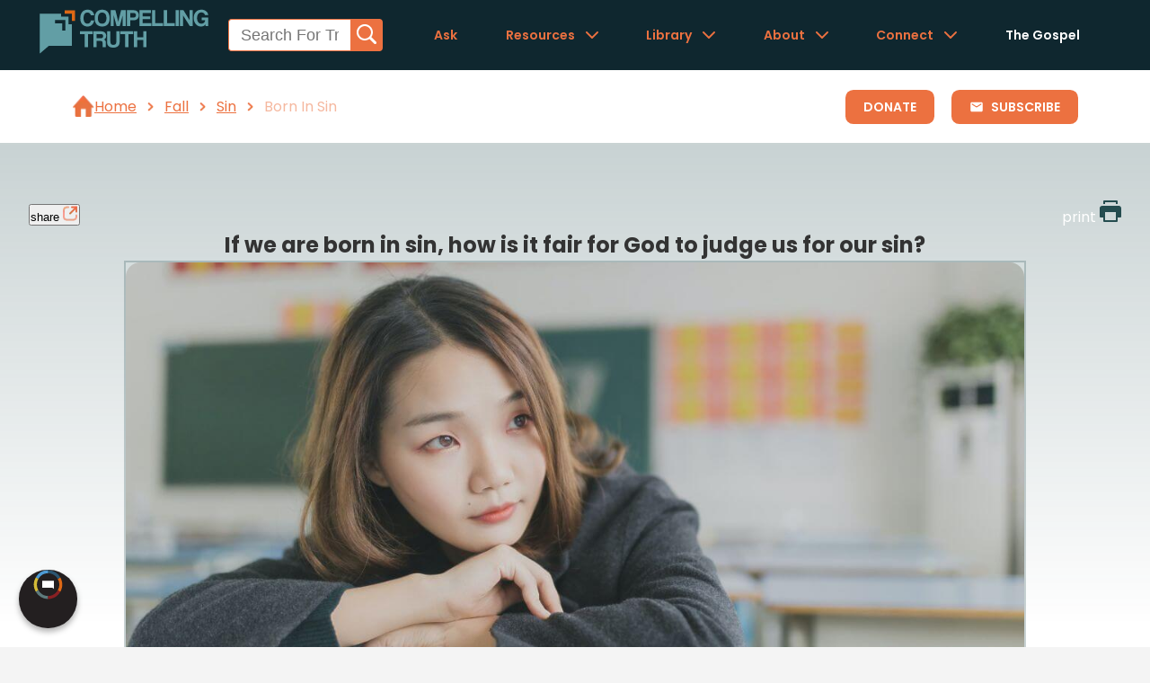

--- FILE ---
content_type: text/html
request_url: https://www.compellingtruth.org/born-in-sin.html
body_size: 4793
content:
<!DOCTYPE html>
<html lang="en">
<head>
<meta charset="UTF-8">
<meta name="viewport" content="width=device-width, initial-scale=1.0">
<title>If we are born in sin, how is it fair for God to judge us for our sin? - Compelling Truth</title>
<META name="keywords" itemprop="keywords" content="born in sin">
<META name="description" itemprop="description" property="og:description" content="Even though we aren’t responsible for receiving our sin nature, we are still accountable for our sinful actions.">
<link rel="canonical" itemprop="url" href="https://www.compellingtruth.org/born-in-sin.html">
<meta property="og:url" content="https://www.compellingtruth.org/born-in-sin.html">
<meta property="og:image" content="https://www.compellingtruth.org/images/og/born-in-sin-OG.jpg"> 
<meta property="og:site_name" content="CompellingTruth.org">
<meta property="og:type" content="article">
<script type="module" src="components/header-element-unified.js"></script>
<script type="module" src="components/breadcrumb-element.js" defer></script>
<script type="module" src="components/ad-element.js" defer></script>
<script type="module" src="components/footer-element-unified.js" defer></script>
<script src="script-2025.js" defer></script>
<link rel="preload" href="style-2025.css" as="style">
<link rel="stylesheet" href="style-2025.css">
<script async src="https://www.googletagmanager.com/gtag/js?id=UA-36362452-4"></script>
<script>
window.dataLayer = window.dataLayer || [];
function gtag(){dataLayer.push(arguments);}
gtag('js', new Date());
gtag('config', 'UA-36362452-4');
</script>
</head>
<body>
<header-element></header-element>
<main>
<div class="breadcrumbWrapperContainer">
<breadcrumb-element articleClassification="Fall.Category,Sin" showSubscribe></breadcrumb-element>
<a href="donate.html" class="breadcrumbDonateButton">Donate</a>
</div>
<!-- Article page content -->
<section class="articleMainContentSection">
<div class="articleMainContentContainer">
<div class="articleMainContentWrapper">
<div class="articleButtonWrapper">
<!-- <button class="articleButton">article</button> -->
<button class="articleShareButton fixed-button" onclick="shareMenu(this)">share
<img src="images/article_Share_Button_Icon.webp" alt="" class="articleButtonIcon" >
</button>
<ul class="share-menu modal-menu">
<li><a href="https://www.facebook.com/sharer.php?u=https://www.compellingtruth.org/" target="_blank" class="fb" ><img src="images/logo-fb-simple.svg" alt="Facebook icon">Facebook</a></li>
<li><a href="https://twitter.com/share?url=https://www.compellingtruth.org/" target="_blank" class="tw"><img src="images/logo-twitter.svg" alt="Twitter icon">Twitter</a></li>
<li><a href="https://pinterest.com/pin/create/link/?url=https://www.compellingtruth.org/" target="_blank" class="pi"><img src="images/logo-pinterest.svg" alt="Pinterest icon">Pinterest</a></li>
<li><a class="SendEmail" href="mailto:?subject=Compelling Truth.org&amp;body=https://www.compellingtruth.org/"><img src="images/letter.svg" alt="Email icon">Email</a></li>
</ul>
<a class="articleButton articleSubscribeButton fixed-button" href="subscribe.html">subscribe</a>
<a class="articleButton fixed-button" href="printer/born-in-sin-PF.html" target="_blank" >print
<img src="images/print.svg" alt="" class="articleButtonIcon" >
</a>
</div>
<div class="shareable-link-container" id="shareable-link-container"></div>
<h1 class="articleTitle">
If we are born in sin, how is it fair for God to judge us for our sin?
</h1>
<div class="articleFeaturedImgWrapper">
<img 
  srcset="images/featured/born-in-sin-Featured-400w.jpg 400w,
          images/featured/born-in-sin-Featured.jpg 1200w"
  sizes="(max-width: 768px) 400px, 1200px"
  src="images/featured/born-in-sin-Featured.jpg" 
  alt="featured article image" 
  class="articleFeaturedImg"
  fetchpriority="high">
</div>
<div class="articleTLDRWrapper" data-sectionContent="articleTLDRContent">
<h2 class="articleTLDRTitle anchor" id="tldr">
<a href="#tldr" data-section="articleTLDRContent">TL;DR:</a>
</h2>
<p id="articleTLDRContent" class="articleTLDRContent">Even though we aren’t responsible for receiving our sin nature, we are still accountable for our sinful actions.</p>
</div>
</div>
<div class="articleMainContentWrapper">
<div class="articleAuthorWrapper">
<div class="articleBodyWrapper" data-sectionContent="whatdoesthebiblesay">
<h3 class="anchor" id="whatdoesthebiblesay">
<a href="#whatdoesthebiblesay" class="articleHeadingAnchorLinks" data-section="whatdoesthebiblesay">what does the bible say?</a>
</h3>
<p class="">
In Genesis 3, we read that Adam and Eve disobeyed God’s command concerning the Tree of Knowledge of Good and Evil (Genesis 3:6). Because of this, they acquired a sin nature, which was then passed on to every human being (Romans 5:12). We are all born under the curse of sin, existing as enemies of God from birth (Psalm 51:5). This sin nature, then, compels us to sin. While we did not choose to have this sin nature, God also made a way for us to be forgiven and freed from sin. God has not condemned the world yet (John 3:17) but has judged His own beloved Son so we might see our sinfulness and turn to Him while there’s still time (2 Peter 3:9).<br><br>So why are we judged for it if we can’t help it? David exclaims that creation itself declares God’s wonders (Psalm 19:1), and Paul tells the Romans that men have taken that creation and turned it into idolatry, knowingly rejecting God (Romans 1:19-23). He says that God has clearly shown us what can be known about Him, so that we are without excuse.
</p>
</div>
</div>
<div class="articleBodyWrapper" data-sectionContent="fromtheoldtestament">
<h3 class="anchor" id="fromtheoldtestament">
<a href="#fromtheoldtestament" class="articleHeadingAnchorLinks" data-section="fromtheoldtestament">from the old testament</a>
</h3>
<ul>
<li>Sin is rebellion against God, and He warned Adam that disobedience would result in death (Genesis 2:17). Adam’s sin cursed all of mankind (Genesis 3:17-19).</li><li>Despite having a sin nature, acting in sin is still a choice we consciously make (Genesis 4:7).</li><li>Sin is progressive and enslaves us (Genesis 6:5).</li><li>God is just, and His nature demands that He punish sin (Genesis 6:6; Deuteronomy 32:4), but He also offers man chances to repent (2 Chronicles 7:14).</li><li>If man sees his sin and does not repent, judgment remains on him (Psalm 7:12).</li>
</ul>
</div>
<div class="articleBodyWrapper" data-sectionContent="fromthenewtestament">
<h3 class="anchor" id="fromthenewtestament">
<a href="#fromthenewtestament" class="articleHeadingAnchorLinks" data-section="fromthenewtestament">from the new testament</a>
</h3>
<ul class="">
<li>Romans 5:12 says, "Therefore, just as sin came into the world through one man, and death through sin, and so death spread to all men because all sinned.” Sin nature is passed on to us, but we also knowingly commit sin.</li><li>God is the author of life. Sin is that which is against God and results in death (Romans 3:23; 6:23).</li><li>Whatever is in our hearts makes us unclean and sinful (Matthew 12:34).</li><li>Sin comes from our innermost desires and passions (James 1:14-15)</li><li>When we know what to do and refuse, it is sin (James 4:17)</li><li>Mankind is without excuse because God has made Himself known and we are called to respond (Romans 1:19-20). Mankind knew God but chose to walk away (Romans 1:21).</li><li>When we learn the truth about the Gospel, we have no excuse (John 5:14; 15:22).</li><li>God Himself entered into His creation to provide the means of rescue for His creatures. Jesus lived a sinless life and died to pay the penalty for sin (Hebrews 9:11—10:18).</li><li>Paul said, "For our sake he made him to be sin who knew no sin, so that in him we might become the righteousness of God" (2 Corinthians 5:21). Those who trust in Christ will not be judged for their sin.</li><li>God is just and true and will punish sin once for all (Revelation 20:12-15).</li>
</ul>
</div>
<div class="articleBodyWrapper" data-sectionContent="implicationsfortoday">
<h3 class="anchor" id="implicationsfortoday">
<a href="#implicationsfortoday" class="articleHeadingAnchorLinks" data-section="implicationsfortoday">implications for today</a>
</h3>
<p class="">
We are not responsible for Adam's sin. However, as the representative and progenitor of humanity, Adam's sin did affect all of us. We have no choice in when we are born, who our parents are, our life circumstances, and many other situations in our life. But just because we did not choose to be born in sin, we cannot say it is not fair for God to judge us for our sin. We are individually responsible for our own sin; we each make choices throughout our lives to either obey God or to rebel against Him.<br><br>Rather than allow all of humanity to remain condemned and separated from Him, God provided the way of salvation. Jesus took on human flesh, lived a fully human life, died on the cross, and rose back to life. To claim that God is unfair to judge those who are born in sin is to misunderstand the nature of God, the nature of sin, and the nature of salvation. God has provided rescue and freely offered it to all. Those who reject His way of salvation choose to remain in the condemnation wrought by their own sinfulness (John 3:36; Romans 1:18-32). God allows this rejection, but He does not rejoice in it (Ezekiel 18:23<br><br>).Having inherited the sinful tendency from Adam does not absolve anyone of personal responsibility for their own sin. Though we are born dead in sin and natural enemies of God, we have no excuse for remaining that way (Ephesians 2:1-10<br><br>). God is not unfair (Romans 5:6-11; 1 John 4:9-10). He is just, merciful, and loves us so much that He willingly entered into His own creation and become the way of salvation so we could have life and spend eternity with Him (John 10:10; 14:6; Revelation 20:11—22:5). One thing is for certain: the reality of salvation and that God offers it freely to every human born in sin . This isn’t fair, but it is just and merciful. God is not unfair in judging us for the sins that we commit, and He certainly isn't unloving for providing a substitute to be punished in our place in the person of Jesus Christ.
</p>
</div>
</div>
</div>
</section>
<section class="articleRecapSection">
<div class="articleRecapContainer">
<div class="articleRecapKeyPointWrapper">
<div class="articleRecapKeyPointIconWrapper">
<img src="images/article_understand_icon.webp" alt="" class="articleRecapUnderstandIcon" loading="lazy">
</div>
<div class="articleRecapKeyPointText">
<h3 class="articleRecapKeyPointHeading anchor" id="understand">
<a href="#understand">understand</a>
</h3>
<ul>
<li>The Bible tells us that all are born in sin with a sin nature, but it also emphasizes that sinful behavior is a personal choice. People argue that this is unfair because they did not choose to be born in sin.</li><li>God has revealed Himself and His standards to humanity, leaving people without excuse for their sins.</li><li>God offers a way of salvation through Jesus Christ, who lived a sinless life and died for humanity's sins. This provision demonstrates God's mercy and justice, offering redemption to all who accept it. This is what is truly unfair: God took our place so we could be forgiven of our sins and have eternal life with Him.</li>
</ul>
</div>
</div>
<div class="articleRecapKeyPointWrapper">
<div class="articleRecapKeyPointIconWrapper">
<img src="images/article_explain_icon.webp" alt="" class="articleRecapUnderstandIcon" loading="lazy">
</div>
<div class="articleRecapKeyPointText">
<h3 class="articleRecapKeyPointHeading anchor" id="reflect">
<a href="#reflect">reflect</a>
</h3>
<ul>
<li>How does the fact that we inherit a sin nature but are still accountable for our actions impact your understanding of sin?</li><li>How do you perceive the balance between God's justice and mercy in your own life?</li><li>How does the provision of salvation through Jesus Christ influence your gratitude and relationship with God despite being born in sin?</li>
</ul>
</div>
</div>
<div class="articleRecapKeyPointWrapper">
<div class="articleRecapKeyPointIconWrapper">
<img src="images/article_engage_icon.webp" alt="" class="articleRecapUnderstandIcon" loading="lazy">
</div>
<div class="articleRecapKeyPointText">
<h3 class="articleRecapKeyPointHeading anchor" id="engage">
<a href="#engage">engage</a>
</h3>
<ul>
<li>Many people take offense that we are born in sin. They claim that we are born good; however, the Bible is clear that we are both born in sin with a sin nature and that we choose to sin.</li><li>How do you reconcile and wrestle with the concept of being born with a sin nature with the idea of being personally accountable for our sins?</li><li>The article states that humanity is without excuse because God has made Himself known. In what ways do you see God's revelation in the world around you, and how do you think people typically respond to it? What can we do to help others recognize and respond to God's presence?</li>
</ul>
</div>
</div>
</div>
</section>
<section class="articleMoreResourcesSection">
<div class="articleMoreResourcesContainer">
<h2>
<a href="#moreresources">More Resources</a>
</h2>
<div class="carousel">
  <div class="carousel-main">
    <div class="carousel-arrow carousel-arrow-left"></div>
    <div class="carousel-content articleMoreResourcesWrapper">
      <!-- Place here every elements of your carousel -->
      <div class="articleMoreResourcesImgWrapper">
        <a href="what-is-sin.html">
          <img src="images/og/what-is-sin-OG.jpg" alt="" class="articleMoreResourcesImg" loading="lazy">
        </a>
      </div>
      <div class="articleMoreResourcesImgWrapper">
        <a href="sin-nature.html">
          <img src="images/og/sin-nature-OG.jpg" alt="" class="articleMoreResourcesImg" loading="lazy">
        </a>
      </div>
      <div class="articleMoreResourcesImgWrapper">
        <a href="all-have-sinned.html">
          <img src="images/og/all-have-sinned-OG.jpg" alt="" class="articleMoreResourcesImg" loading="lazy">
        </a>
      </div>
      <div class="articleMoreResourcesImgWrapper">
        <a href="what-is-salvation.html">
          <img src="images/og/what-is-salvation-OG.jpg" alt="" class="articleMoreResourcesImg" loading="lazy">
        </a>
      </div>
    </div>
    <div class="carousel-arrow carousel-arrow-right"></div>
  </div>
  <div class="carousel-navigation">
  </div>
</div>
</div>
</section>
<ad-element></ad-element>
</main>
<footer-element></footer-element>
<div id="toast-container"></div> 
</body>
</html>

--- FILE ---
content_type: text/css
request_url: https://www.compellingtruth.org/components/unified-style.css
body_size: 1640
content:
/*
=========================
GQM Radial Network Button
=========================
*/

.gqm-network * {
	box-sizing: content-box;
}

/* Used for mobile to show/hide when class is added with js */
.gqm-open .gqm-list,
.gqm-open .gqm-one {
	opacity: 1;
	pointer-events: auto;
}
.gqm-network.gqm-open:focus-within .gqm-segments {
	animation-play-state: running;
	filter: grayscale(0);
	cursor: pointer;
}

/* GQM Network - container */
.gqm-network {
	position: fixed;
	bottom: 1.3em;
	left: 1.3em;
	display: flex;
	flex-direction: column;
	z-index: 100;
	animation: button-out .3s ease-in-out;
	--list-bg: #ebebeb;
	--list-item-hover: #fefefe;
}
/* Dark Style */
[data-site-theme="dark"] .gqm-network {
	--list-fg: #fff;
	--list-bg: #333;
	--list-item-hover: #222;
}
/* GQM Button */
.gqm-button {
	order: 1;
	border-radius: 150px;
	display: grid;
	place-items: center;
	transition: all .3s ease-out;
	cursor: pointer;
	filter: drop-shadow(0px 4px 3px rgba(0,0,0,.3));
	position: relative;
	background: #231f20;
	pointer-events: auto;
	left: 0;
	bottom: 0;
	width: 65px;
	height: 65px;
	aspect-ratio: 1/1;
	z-index: 10;
	border: none;
}
.gqm-button:focus,
.gqm-button:hover {
	outline: none !important;
	border: none !important;
}
.gqm-button svg {
	position: relative;
	z-index: 10;
	width: 100%;
	height: 100%;
}

.gqm-segments {
	position: absolute;
	inset: 0;
	z-index: 0;
	animation: rotateColor 15s linear infinite;
	transform-origin: 50% 50%;
	background: rgba(255,255,255,.5);
	animation-play-state: paused;
}

/* Only use hover effect on devices that have 'fine' pointers */
@media (pointer: fine) {
	.gqm-network:hover .gqm-segments,
	.gqm-network.gqm-open:focus-within .gqm-segments {
		animation-play-state: running;
		filter: grayscale(0);
		cursor: pointer;
	}
}

/* Required for proper hover effect */
.gqm-zone {
	position: absolute;
	bottom: 0;
	padding-bottom: 75px;
	pointer-events: none;
}

/* GQM List */
.gqm-list {
	display: flex;
	order: 0;
	background: var(--list-bg, #eaeaea);
	position: relative;
	left: 0;
	color: var(--list-fg, #222);
	width: auto;
	border-radius: .5em;
	flex-direction: column;
	margin-bottom: 1em;
	padding: .5em 0;
	filter: drop-shadow(0px 5px 3px rgba(0,0,0,.3));
	pointer-events: none;
	opacity: 0;
	transition: opacity .3s ease-in;
	z-index: 10;
	margin-bottom: 10px;
	isolation: isolate;
}
.gqm-list:after {
	content: '';
	position: absolute;
	bottom: 10px;
	left: 0;
	width: 0;
	height: 0;
	border: 30px solid transparent;
	border-top-color: var(--list-bg, #eaeaea);
	border-bottom: 0;
	border-left: 0;
	margin-left: 0;
	margin-bottom: -30px;
	z-index: -1;
}
.gqm-list:before {
	content: '';
	position: absolute;
	top: 100%;
	left: 0;
	width: 100%;
	height: 20px;
	background: transparent;
}

.gqm-list a,
.gqm-list svg {
	display: block;
	width: 100%;
}
.gqm-list a {
	background: none;
	filter: grayscale(1);
	padding: .65em 1.2em;
	width: 100px;
	position: relative;
	z-index: 10;
	mix-blend-mode: multiply;
	transform: translateZ(0);
}
[data-site-theme="dark"] .gqm-list a {
	mix-blend-mode: screen;
}
.gqm-list a:hover,
.gqm-list a:focus {
	mix-blend-mode: normal;
	background: var(--list-item-hover, #ffffff);
	filter: grayscale(0);
	cursor: pointer;
}

/* GQM ONE */
.gqm-one {
	position: absolute;
	left: 1px;
	bottom: 0;
	height: 65px;
	background: #cae7ff;
	background: var(--network-bg, #231f20);
	border: 1px solid #2b2e30;
	padding-left: 75px;
	padding-right: 20px;
	border-radius: 100px;
	display: grid;
	place-items: center;
	opacity: 0;
	transition: opacity .3s ease-in;
	pointer-events: none;
	filter: drop-shadow(0px 4px 3px rgba(0,0,0,.3));
	z-index: 5;
}
.gqm-one a {
	text-decoration: none;
	color: white;
	font-weight: 600;
	transition: .2s ease-in-out scale;
}
.gqm-one:has(a:hover) {
	background: linear-gradient(to top right, var(--network-hover-from, #231f20),  var(--network-hover-to, #2c2c30));
}
.gqm-one small {
	text-transform: uppercase;
	letter-spacing: 2px;
	font-weight: 400;
	margin-top: -1px;
	display: block;
}

/* Only use hover effect on devices that have 'fine' pointers */
@media (pointer: fine) {
	/* Hover Effects */
	.gqm-network:hover .gqm-list,
	.gqm-zone:hover .gqm-list {
		opacity: 1;
		pointer-events: auto;
	}

	.gqm-network:hover .gqm-one,
	.gqm-zone:hover .gqm-one,
	.gqm-button:hover + .gqm-zone {
		opacity: 1;
		pointer-events: auto;
	}
}

/* Rotation Animation */
@keyframes rotateColor {
    0% {
        transform: rotate(0deg);
    }
    25% {
        transform: rotate(90deg);
    }
    50% {
        transform: rotate(180deg);
    }
    75% {
        transform: rotate(270deg);
    }
    100% {
        transform: rotate(360deg);
    }
}
/* Custom Focus Ring */
.gqm-network :focus {
  	outline: 2px solid #17a2b8; /* Cyan outline for all focusable elements */
	outline-offset: -1px;
	user-select: none;
}

/*/////////////////////////////*/
/*     End Header styling      */
/*/////////////////////////////*/


--- FILE ---
content_type: image/svg+xml
request_url: https://www.compellingtruth.org/images/logos/logo-tiktok-simple-white.svg
body_size: 1664
content:
<?xml version="1.0" encoding="UTF-8" standalone="no"?><!DOCTYPE svg PUBLIC "-//W3C//DTD SVG 1.1//EN" "http://www.w3.org/Graphics/SVG/1.1/DTD/svg11.dtd"><svg width="100%" height="100%" viewBox="0 0 800 800" version="1.1" xmlns="http://www.w3.org/2000/svg" xmlns:xlink="http://www.w3.org/1999/xlink" xml:space="preserve" xmlns:serif="http://www.serif.com/" style="fill-rule:evenodd;clip-rule:evenodd;stroke-linejoin:round;stroke-miterlimit:2;"><path d="M416.4,25.725c40.925,-0.625 81.55,-0.3 122.15,-0.625c1.35,50.775 21.95,96.475 54.725,130.325l-0.05,-0.05c35.275,31.775 81.175,52.375 131.775,55.875l0.7,0.05l-0,125.9c-47.8,-1.2 -92.75,-12.225 -133.275,-31.175l2.05,0.85c-19.6,-9.425 -36.175,-19.1 -51.925,-29.9l1.3,0.85c-0.3,91.225 0.3,182.45 -0.625,273.35c-2.575,46.325 -17.975,88.575 -42.675,123.85l0.5,-0.775c-41.3,59.15 -108.2,97.975 -184.275,100.275l-0.35,0c-3.075,0.15 -6.7,0.225 -10.35,0.225c-43.25,0 -83.675,-12.05 -118.125,-32.975l1,0.575c-62.7,-37.725 -105.95,-102.275 -113.95,-177.35l-0.1,-1.025c-0.625,-15.625 -0.925,-31.25 -0.3,-46.55c12.25,-119.475 112.35,-211.9 234.025,-211.9c13.675,-0 27.075,1.175 40.1,3.4l-1.4,-0.2c0.625,46.225 -1.25,92.475 -1.25,138.7c-10.575,-3.825 -22.775,-6.05 -35.5,-6.05c-46.7,-0 -86.425,29.85 -101.125,71.525l-0.225,0.75c-3.325,10.675 -5.25,22.95 -5.25,35.65c-0,5.15 0.325,10.25 0.925,15.25l-0.05,-0.6c8.3,51.15 52.15,89.75 105.025,89.75c1.525,-0 3.025,-0.025 4.525,-0.1l-0.225,-0c36.575,-1.1 68.325,-20.775 86.275,-49.85l0.25,-0.45c6.675,-9.3 11.25,-20.55 12.775,-32.775l0.025,-0.35c3.125,-55.925 1.875,-111.525 2.175,-167.45c0.3,-125.9 -0.3,-251.5 0.625,-377.075l0.1,0.075Z" style="fill:#fff;fill-rule:nonzero;"/></svg>

--- FILE ---
content_type: image/svg+xml
request_url: https://www.compellingtruth.org/images/compelling_truth_logo_2025.svg
body_size: 2174
content:
<?xml version="1.0" encoding="UTF-8" standalone="no"?>
<!DOCTYPE svg PUBLIC "-//W3C//DTD SVG 1.1//EN" "http://www.w3.org/Graphics/SVG/1.1/DTD/svg11.dtd">
<svg width="100%" height="100%" viewBox="0 0 1478 419" version="1.1" xmlns="http://www.w3.org/2000/svg" xmlns:xlink="http://www.w3.org/1999/xlink" xml:space="preserve" xmlns:serif="http://www.serif.com/" style="fill-rule:evenodd;clip-rule:evenodd;stroke-linejoin:round;stroke-miterlimit:2;">
    <g transform="matrix(1,0,0,1,-7177,-331)">
        <g id="FINAL---COLOR-VARIENT" serif:id="FINAL - COLOR VARIENT" transform="matrix(1,0,0,1,3016.56,2.52379)">
            <rect x="3940" y="0" width="1920" height="1080" style="fill:none;"/>
            <g transform="matrix(0.631843,0,0,0.631843,3225.01,-14.0697)">
                <path d="M2219.99,734.468C2214.17,759.878 2198.86,774.266 2173.76,774.266C2140.7,774.266 2124.17,747.632 2124.17,702.629C2124.17,658.239 2140.7,630.992 2175.9,630.992C2196.11,630.992 2214.17,644.769 2219.99,667.729L2262.54,667.729C2258.56,626.706 2226.42,594.255 2175.6,594.255C2117.43,594.255 2081,636.197 2081,705.078C2081,774.879 2121.72,811.309 2174.99,811.309C2222.13,811.309 2253.97,780.695 2262.54,734.468L2219.99,734.468Z" style="fill:rgb(98,158,165);fill-rule:nonzero;"/>
                <path d="M2366.32,774.879C2331.12,774.879 2310.61,753.449 2310.61,705.385C2310.61,657.32 2330.51,631.911 2366.32,631.911C2401.84,631.911 2421.43,657.32 2421.43,705.385C2421.43,753.449 2396.94,774.879 2366.32,774.879ZM2366.32,811.309C2428.78,811.309 2463.37,775.185 2463.37,705.385C2463.37,635.584 2428.78,594.255 2366.32,594.255C2303.87,594.255 2268.66,635.584 2268.66,704.466C2268.66,773.042 2303.87,811.309 2366.32,811.309Z" style="fill:rgb(98,158,165);fill-rule:nonzero;"/>
                <path d="M2673.38,804.268L2673.38,600.991L2612.15,600.991L2575.42,750.081L2538.68,600.991L2476.23,600.991L2476.23,804.268L2515.72,804.268L2515.72,665.586L2553.38,804.268L2595.62,804.268L2633.58,664.974L2633.58,804.268L2673.38,804.268Z" style="fill:rgb(98,158,165);fill-rule:nonzero;"/>
                <path d="M2731.55,695.894L2731.55,636.197L2771.96,636.197C2796.45,636.197 2806.55,648.749 2806.55,665.586C2806.55,683.342 2796.45,695.894 2771.96,695.894L2731.55,695.894ZM2731.55,804.268L2731.55,730.488L2778.7,730.488C2818.49,730.488 2843.9,703.854 2843.9,666.811C2843.9,630.074 2818.49,600.991 2778.7,600.991L2689,600.991L2689,804.268L2731.55,804.268Z" style="fill:rgb(98,158,165);fill-rule:nonzero;"/>
                <path d="M3006.77,804.268L3006.77,768.144L2893.8,768.144L2893.8,715.793L2993.3,715.793L2993.3,679.975L2893.8,679.975L2893.8,636.503L3001.87,636.503L3001.87,600.991L2852.47,600.991L2852.47,804.268L3006.77,804.268Z" style="fill:rgb(98,158,165);fill-rule:nonzero;"/>
                <path d="M3158.62,804.268L3158.62,767.225L3057.9,767.225L3057.9,600.991L3015.34,600.991L3015.34,804.268L3158.62,804.268Z" style="fill:rgb(98,158,165);fill-rule:nonzero;"/>
                <path d="M3311.99,804.268L3311.99,767.225L3211.27,767.225L3211.27,600.991L3168.72,600.991L3168.72,804.268L3311.99,804.268Z" style="fill:rgb(98,158,165);fill-rule:nonzero;"/>
                <rect x="3322.1" y="600.991" width="42.554" height="203.278" style="fill:rgb(98,158,165);fill-rule:nonzero;"/>
                <path d="M3544.97,804.268L3544.97,600.991L3505.17,600.991L3505.17,731.713L3424.35,600.991L3379.34,600.991L3379.34,804.268L3418.84,804.268L3418.84,667.729L3505.78,804.268L3544.97,804.268Z" style="fill:rgb(98,158,165);fill-rule:nonzero;"/>
                <path d="M3747.02,804.268L3747.02,694.976L3662.22,694.976L3662.22,728.957L3707.22,728.957C3707.22,754.367 3685.49,775.491 3657.63,775.491C3618.13,775.491 3601.3,737.529 3601.3,704.16C3601.3,655.79 3623.95,629.462 3657.93,629.462C3681.2,629.462 3701.71,644.769 3703.85,663.749L3746.71,663.749C3743.65,623.033 3706.3,594.255 3657.93,594.255C3592.11,594.255 3557.82,642.32 3557.82,702.323C3557.82,758.959 3593.64,811.309 3649.97,811.309C3677.83,811.309 3701.1,801.207 3710.89,784.063L3711.81,804.268L3747.02,804.268Z" style="fill:rgb(98,158,165);fill-rule:nonzero;"/>
                <path d="M2181.41,1076.49L2181.41,908.722L2242.95,908.722L2242.95,873.21L2077.63,873.21L2077.63,908.722L2138.86,908.722L2138.86,1076.49L2181.41,1076.49Z" style="fill:rgb(98,158,165);fill-rule:nonzero;"/>
                <path d="M2349.18,908.416C2370.3,908.416 2378.88,919.743 2378.88,935.663C2378.88,951.276 2370.3,962.603 2347.65,962.603L2294.38,962.603L2294.38,908.416L2349.18,908.416ZM2413.16,1076.49L2413.16,1018.93C2413.16,995.054 2406.43,984.951 2388.37,979.135C2407.96,972.093 2418.67,953.725 2418.67,931.989C2418.67,898.313 2393.88,873.21 2356.22,873.21L2253.05,873.21L2253.05,1076.49L2294.38,1076.49L2294.38,996.891L2339.69,996.891C2364.18,996.891 2371.53,1004.54 2371.53,1024.14L2371.53,1076.49L2413.16,1076.49Z" style="fill:rgb(98,158,165);fill-rule:nonzero;"/>
                <path d="M2550.31,1008.83C2550.31,1035.46 2536.84,1048.32 2509.6,1048.32C2486.64,1048.32 2473.17,1032.4 2473.17,1007.3L2473.17,873.21L2430,873.21L2430,1011.28C2430,1060.26 2460.92,1083.53 2510.21,1083.53C2563.48,1083.53 2593.79,1058.12 2593.79,1008.83L2593.79,873.21L2550.31,873.21L2550.31,1008.83Z" style="fill:rgb(98,158,165);fill-rule:nonzero;"/>
                <path d="M2707.36,1076.49L2707.36,908.722L2768.9,908.722L2768.9,873.21L2603.58,873.21L2603.58,908.722L2664.81,908.722L2664.81,1076.49L2707.36,1076.49Z" style="fill:rgb(98,158,165);fill-rule:nonzero;"/>
                <path d="M2943.7,1076.49L2943.7,873.21L2900.85,873.21L2900.85,949.745L2821.55,949.745L2821.55,873.21L2779,873.21L2779,1076.49L2821.55,1076.49L2821.55,985.258L2900.85,985.258L2900.85,1076.49L2943.7,1076.49Z" style="fill:rgb(98,158,165);fill-rule:nonzero;"/>
            </g>
            <g id="Icon" transform="matrix(0.950754,0,0,0.950754,2095.91,54.5227)">
                <g transform="matrix(0.57989,0,0,0.57989,-377.281,85.2235)">
                    <path d="M4850.75,419.699L5005.38,419.699L5005.38,574.615L4957.09,574.615L4957.09,467.984L4850.75,467.984L4850.75,419.699Z" style="fill:rgb(222,104,21);"/>
                </g>
                <g transform="matrix(0.410044,0.410044,0.410044,-0.410044,272.709,-1181.86)">
                    <path d="M4925.58,499.64L4682.31,256.369L4668.46,82.776L4251.59,499.64L4476.51,724.556L4508.39,692.68L4586.33,770.627L4666.74,690.218L4700.87,724.349L4925.58,499.64ZM4478.34,593.209L4512.48,559.066L4587.68,634.265L4663.08,558.865L4697.22,593.008L4587.68,702.55L4478.34,593.209Z" style="fill:rgb(98,158,165);"/>
                </g>
            </g>
        </g>
    </g>
</svg>
